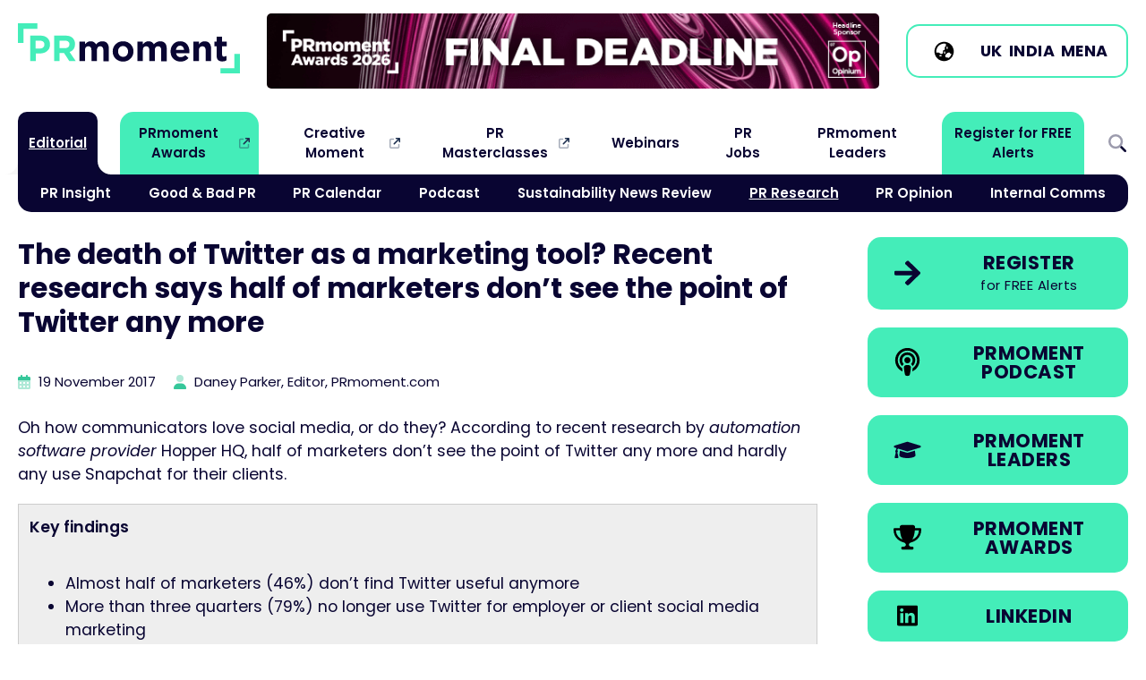

--- FILE ---
content_type: text/html
request_url: https://www.prmoment.com/pr-research/the-death-of-twitter-as-a-marketing-tool
body_size: 14828
content:
<!DOCTYPE html>
<html lang="en">
<head>
	<meta charset="UTF-8">
	<meta name="viewport" content="width=device-width, initial-scale=1.0">
			
					
	<link rel="icon" type="image/svg+xml" href="/images/favicon.svg">
	<link rel="icon" type="image/png" href="/images/favicon.png">
	


<title>The death of Twitter as a marketing tool? Recent… | PRmoment.com</title>
<script>window.dataLayer = window.dataLayer || [];
function gtag(){dataLayer.push(arguments)};
gtag('js', new Date());
gtag('config', 'G-D3L7W6VBJL', {'send_page_view': true,'anonymize_ip': false,'link_attribution': false,'allow_display_features': false});
</script><meta name="generator" content="SEOmatic">
<meta name="keywords" content="twitter, point, marketing, says, half, marketers, don’t, death, research, tool, recent">
<meta name="description" content="Key findings Almost half of marketers (46%) don’t find Twitter useful anymore More than three quarters (79%) no longer use Twitter for employer or client…">
<meta name="referrer" content="no-referrer-when-downgrade">
<meta name="robots" content="all">
<meta content="100063769261956" property="fb:profile_id">
<meta content="en_GB" property="og:locale">
<meta content="PRmoment.com" property="og:site_name">
<meta content="website" property="og:type">
<meta content="https://www.prmoment.com/pr-research/the-death-of-twitter-as-a-marketing-tool" property="og:url">
<meta content="The death of Twitter as a marketing tool? Recent research says half…" property="og:title">
<meta content="Key findings Almost half of marketers (46%) don’t find Twitter useful anymore More than three quarters (79%) no longer use Twitter for employer or client…" property="og:description">
<meta content="https://d3d0kayvxplw85.cloudfront.net/global/thumbnails/transforms/_1200x630_crop_center-center_82_none/twitter-end_600_400_s_c1.jpg?mtime=1706704807" property="og:image">
<meta content="1200" property="og:image:width">
<meta content="630" property="og:image:height">
<meta content="PRmoment.com" property="og:image:alt">
<meta content="https://feeds.buzzsprout.com/97473.rss" property="og:see_also">
<meta content="https://podcasts.apple.com/gb/podcast/prmoment-podcast/id1334739765" property="og:see_also">
<meta content="https://www.linkedin.com/groups/3720083/" property="og:see_also">
<meta content="https://www.facebook.com/therealprmoment" property="og:see_also">
<meta content="https://twitter.com/therealprmoment" property="og:see_also">
<meta name="twitter:card" content="summary_large_image">
<meta name="twitter:site" content="@therealprmoment">
<meta name="twitter:creator" content="@therealprmoment">
<meta name="twitter:title" content="The death of Twitter as a marketing tool? Recent research says half…">
<meta name="twitter:description" content="Key findings Almost half of marketers (46%) don’t find Twitter useful anymore More than three quarters (79%) no longer use Twitter for employer or client…">
<meta name="twitter:image" content="https://d3d0kayvxplw85.cloudfront.net/global/thumbnails/transforms/_1200x630_crop_center-center_82_none/twitter-end_600_400_s_c1.jpg?mtime=1706704807">
<meta name="twitter:image:width" content="1200">
<meta name="twitter:image:height" content="630">
<meta name="twitter:image:alt" content="PRmoment.com">
<link href="https://www.prmoment.com/pr-research/the-death-of-twitter-as-a-marketing-tool" rel="canonical">
<link href="https://www.prmoment.com/" rel="home">
<link type="text/plain" href="https://www.prmoment.com/humans.txt" rel="author">
<link href="/css/normalize.css?v=1702316582" rel="stylesheet">
<link href="/css/main.css?v=1765977204" rel="stylesheet">
<link href="https://fonts.googleapis.com" rel="preconnect">
<link href="https://fonts.gstatic.com" rel="preconnect">
<link href="https://fonts.googleapis.com/css2?family=Poppins:ital,wght@0,400;0,600;0,700;1,400;1,700&amp;display=swap" rel="stylesheet">
<link href="https://cdn.jsdelivr.net/npm/swiper@11/swiper-bundle.min.css" rel="stylesheet"></head>
<body><script async src="https://www.googletagmanager.com/gtag/js?id=G-D3L7W6VBJL"></script>

	

		<header class="col-100p header-cont">
		  
			<div class="col-max-width header">
			
				<div class="header-1">
				
					<a href="/"><img src="/images/prmoment-logo.svg" alt="PRmoment.com" class="site-logo"/></a>
				
				</div>
				
				<div class="header-2">
					
					<div class="header-mpu">
						
						<div class="swiper-wrapper">
						
												
																	
							<a href="https://www.prmomentawards.com/" class="swiper-slide" target="_blank" 
							onclick="gtag('event', 'click_mpu_banner', {
								   'event_category': 'MPU Banners',
								   'event_label': 'MPU: PRmoment Awards',
								   'value': 1
							   });">
							  <img src="https://d3d0kayvxplw85.cloudfront.net/global/general/mpu-banners/PRmA26_GIF-Banner_Final-Deadline_730x90px.gif" alt="PRmoment Awards" role="link" />
						  </a>
																	
							<a href="https://www.prmasterclasses.com/masterclass/the-intersection-of-pr-and-geo/agenda" class="swiper-slide" target="_blank" 
							onclick="gtag('event', 'click_mpu_banner', {
								   'event_category': 'MPU Banners',
								   'event_label': 'MPU: PRmoment PR Masterclass: The Intersection of PR and GEO',
								   'value': 1
							   });">
							  <img src="https://d3d0kayvxplw85.cloudfront.net/global/general/mpu-banners/Masterclass-GEO-Web-Banner.gif" alt="PRmoment PR Masterclass: The Intersection of PR and GEO" role="link" />
						  </a>
																	
							<a href="https://www.prmoment.com/events/your-pr-planning-guide-2026" class="swiper-slide" target="_blank" 
							onclick="gtag('event', 'click_mpu_banner', {
								   'event_category': 'MPU Banners',
								   'event_label': 'MPU: Your PR Planning Guide 2026',
								   'value': 1
							   });">
							  <img src="https://d3d0kayvxplw85.cloudfront.net/global/general/mpu-banners/Inside-PR-Logo-website-banner.gif" alt="Your PR Planning Guide 2026" role="link" />
						  </a>
																	
							<a href="https://www.prmoment.com/prmoment-leaders/what-is-prmoment-leaders" class="swiper-slide" target="_blank" 
							onclick="gtag('event', 'click_mpu_banner', {
								   'event_category': 'MPU Banners',
								   'event_label': 'MPU: PRmoment Leaders',
								   'value': 1
							   });">
							  <img src="https://d3d0kayvxplw85.cloudfront.net/global/general/mpu-banners/PRmoment-Leaders_NewSemester_Jan26.gif" alt="PRmoment Leaders" role="link" />
						  </a>
																	
							<a href="https://track.pa.media/ExpertHubPRMoment" class="swiper-slide" target="_blank" 
							onclick="gtag('event', 'click_mpu_banner', {
								   'event_category': 'MPU Banners',
								   'event_label': 'MPU: PA Mediapoint Expert Hub',
								   'value': 1
							   });">
							  <img src="https://d3d0kayvxplw85.cloudfront.net/global/general/mpu-banners/Expert-hub-PR-moments-banner-V01.gif" alt="PA Mediapoint Expert Hub" role="link" />
						  </a>
																	
							<a href="https://www.prmoment.com/events/the-newsroom-revolution-the-content-demands-of-newsrooms-have-changed-has-pr-been-slow-to-mirror-these-changes" class="swiper-slide" target="_blank" 
							onclick="gtag('event', 'click_mpu_banner', {
								   'event_category': 'MPU Banners',
								   'event_label': 'MPU: Newsroom Webinar',
								   'value': 1
							   });">
							  <img src="https://d3d0kayvxplw85.cloudfront.net/global/general/mpu-banners/Newsroom-Web-Banner.gif" alt="Newsroom Webinar" role="link" />
						  </a>
																	
							<a href="https://go.pamediaacademy.com/pamediaacademy" class="swiper-slide" target="_blank" 
							onclick="gtag('event', 'click_mpu_banner', {
								   'event_category': 'MPU Banners',
								   'event_label': 'MPU: PA Academy',
								   'value': 1
							   });">
							  <img src="https://d3d0kayvxplw85.cloudfront.net/global/general/mpu-banners/PAMA_PR-Moments-Leaderboard_Banner-3-1.gif" alt="PA Academy" role="link" />
						  </a>
																	
							<a href="https://track.pa.media/pamediaassignments" class="swiper-slide" target="_blank" 
							onclick="gtag('event', 'click_mpu_banner', {
								   'event_category': 'MPU Banners',
								   'event_label': 'MPU: PA Assignments',
								   'value': 1
							   });">
							  <img src="https://d3d0kayvxplw85.cloudfront.net/global/general/mpu-banners/Assignments_LinkedIn_PR-Moments-Banner_728x90px.jpg" alt="PA Assignments" role="link" />
						  </a>
											
						</div>
					</div>
				
				</div>
				
				
				
				<div class="header-3">
					
									
				    <span class="btn btn-ico btn-light mb-0">
						
						<span class="btn-icon">
							
							<svg viewBox="0 0 640 640" xmlns="http://www.w3.org/2000/svg"><path d="m114 348.8c4.2 2.1 9 3.2 14 3.2h50.7c8.5 0 16.6 3.4 22.6 9.4l13.3 13.3c6 6 14.1 9.4 22.6 9.4h18.7c17.7 0 32-14.3 32-32v-40c0-13.3 10.7-24 24-24s24-10.7 24-24v-42.7c0-8.5 3.4-16.6 9.4-22.6l13.3-13.3c6-6 9.4-14.1 9.4-22.6v-41.9c0-1.2-.1-2.3-.2-3.5-15.4-3.6-31.4-5.5-47.8-5.5-114.9 0-208 93.1-208 208 0 9.8.7 19.4 2 28.8zm403.3 37.3c-3.2-1.4-6.7-2.1-10.5-2.1h-10.8c-8.8 0-16-7.2-16-16s-7.2-16-16-16h-34.7c-8.5 0-16.6 3.4-22.6 9.4l-45.3 45.3c-6 6-9.4 14.1-9.4 22.6v18.7c0 17.7 14.3 32 32 32h18.7c8.5 0 16.6 3.4 22.6 9.4 2.2 2.2 4.7 4.1 7.3 5.5 39.3-25.4 69.5-63.6 84.6-108.8zm-453.3-66.1c0-141.4 114.6-256 256-256s256 114.6 256 256-114.6 256-256 256-256-114.6-256-256zm128 112c0 8.8 7.2 16 16 16h32c8.8 0 16-7.2 16-16s-7.2-16-16-16h-32c-8.8 0-16 7.2-16 16zm144-112c-8.8 0-16 7.2-16 16v32c0 8.8 7.2 16 16 16s16-7.2 16-16v-32c0-8.8-7.2-16-16-16zm48-112v32c0 8.8 7.2 16 16 16s16-7.2 16-16v-32c0-8.8-7.2-16-16-16s-16 7.2-16 16z"/></svg>
							
						</span>
						
						<span class="btn-inner">

						<a href="https://www.prmoment.com">UK</a> 
						<a href="https://www.prmoment.in">India</a> 
						<a href="https://www.prmoment.com/mena">MENA</a>
						
						</span>
						
					</span>
					
					<div class="menu-btn-cont">
						<a href="#" class="menu-btn menu-toggle" aria-label="Open Menu">
							<span class="menu-btn-label">Menu</span>
							<span class="menu-burger"></span>
						</a>
					</div>
				
				</div>

			</div>
			<!-- /.header -->
			
			<nav class="col-max-width main-menu">
								
				<ul class="nav-main sf-menu">
											<li class="has-children current  always-on">

							<a  class="always-on" href="#">Editorial</a>
				
														<div class="sf-mega">						          
							  <div class="sf-mega-inner">
								<ul class="main-sub">
															<li class="   ">

							<a  href="https://www.prmoment.com/pr-insight">PR Insight</a>
				
													</li>
											<li class="   ">

							<a  href="https://www.prmoment.com/good-bad-pr">Good &amp; Bad PR</a>
				
													</li>
											<li class="   ">

							<a  href="https://www.prmoment.com/pr-events-calendar">PR Calendar</a>
				
													</li>
											<li class="   ">

							<a  href="https://www.prmoment.com/podcasts">Podcast</a>
				
													</li>
											<li class="   ">

							<a  href="https://www.prmoment.com/esg">Sustainability News Review</a>
				
													</li>
											<li class=" current  ">

							<a  href="https://www.prmoment.com/pr-research">PR Research</a>
				
													</li>
											<li class="   ">

							<a  href="https://www.prmoment.com/opinion">PR Opinion</a>
				
													</li>
											<li class="   ">

							<a  href="https://www.prmoment.com/internal-comms">Internal Comms</a>
				
													</li>
													</ul>
							  </div>
							</div>
													</li>
											<li class="  nav-external nav-prm">

							<a  class="nav-prm" href="https://www.prmomentawards.com" rel="noopener" target="_blank">PRmoment Awards</a>
				
													</li>
											<li class="  nav-external ">

							<a  href="https://www.creativemoment.co" rel="noopener" target="_blank">Creative Moment</a>
				
													</li>
											<li class="  nav-external ">

							<a  href="https://www.prmasterclasses.com/" rel="noopener" target="_blank">PR Masterclasses</a>
				
													</li>
											<li class="   ">

							<a  href="https://www.prmoment.com/events/webinars">Webinars</a>
				
													</li>
											<li class="   ">

							<a  href="https://www.prmoment.com/pr-jobs-of-the-week">PR Jobs</a>
				
													</li>
											<li class="   ">

							<a  href="https://www.prmoment.com/prmoment-leaders/what-is-prmoment-leaders">PRmoment Leaders</a>
				
													</li>
											<li class="   nav-prm">

							<a  class="nav-prm" href="/subscribe">Register for FREE Alerts</a>
				
													</li>
											<li class="   search-icon menu-toggle">

							<a  class="search-icon menu-toggle" href="#">Search</a>
				
													</li>
									</ul>				
				
			</nav>
			<!-- /.main-menu -->
		  
		</header>

		<main class="col-max-width">
			


	
	<!-- *********************** Entry container *********************** -->
	<article class="col-100p entry-cont">
		
		<header>
			
			<h1 class="entry-headline">The death of Twitter as a marketing tool? Recent research says half of marketers don’t see the point of Twitter any more</h1>
			
			<p class="post-date small">
				
				<svg xmlns="http://www.w3.org/2000/svg" height="16" width="14" viewBox="0 0 448 512" class="post-date-icon">
					<path opacity=".4" d="M0 192H448V464c0 26.5-21.5 48-48 48H48c-26.5 0-48-21.5-48-48V192zm64 80v32c0 8.8 7.2 16 16 16h32c8.8 0 16-7.2 16-16V272c0-8.8-7.2-16-16-16H80c-8.8 0-16 7.2-16 16zm144-16c-8.8 0-16 7.2-16 16v32c0 8.8 7.2 16 16 16h32c8.8 0 16-7.2 16-16V272c0-8.8-7.2-16-16-16H208zm112 16v32c0 8.8 7.2 16 16 16h32c8.8 0 16-7.2 16-16V272c0-8.8-7.2-16-16-16H336c-8.8 0-16 7.2-16 16zM80 384c-8.8 0-16 7.2-16 16v32c0 8.8 7.2 16 16 16h32c8.8 0 16-7.2 16-16V400c0-8.8-7.2-16-16-16H80zm112 16v32c0 8.8 7.2 16 16 16h32c8.8 0 16-7.2 16-16V400c0-8.8-7.2-16-16-16H208c-8.8 0-16 7.2-16 16zm144-16c-8.8 0-16 7.2-16 16v32c0 8.8 7.2 16 16 16h32c8.8 0 16-7.2 16-16V400c0-8.8-7.2-16-16-16H336z"/>
					<path d="M160 32c0-17.7-14.3-32-32-32S96 14.3 96 32V64H48C21.5 64 0 85.5 0 112v80H448V112c0-26.5-21.5-48-48-48H352V32c0-17.7-14.3-32-32-32s-32 14.3-32 32V64H160V32z"/>
				</svg>
				
				<time datetime="2017-11-19T10:52:00+00:00">19 November 2017</time>
				
									
									<br/>
					<svg xmlns="http://www.w3.org/2000/svg" height="16" width="14" viewBox="0 0 448 512" class="post-date-icon">
						<path class="fa-secondary" opacity=".4" d="M96 128a128 128 0 1 1 256 0A128 128 0 1 1 96 128z"/><path class="fa-primary" d="M0 482.3C0 383.8 79.8 304 178.3 304h91.4C368.2 304 448 383.8 448 482.3c0 16.4-13.3 29.7-29.7 29.7H29.7C13.3 512 0 498.7 0 482.3z"/>
					</svg>				
					Daney Parker, Editor, PRmoment.com				
							
			</p>
			
		</header>
		
		<section class="entry">
			
				


			
			<div class="articleText-wrapper">
		
								
				<p>Oh how communicators love social media, or do they? According to recent research by <em>automation software provider </em>Hopper HQ, half of marketers don’t see the point of Twitter any more and hardly any use Snapchat for their clients.</p>

<div style="background:#eeeeee;padding:12px;border:solid 1px #cccccc;">
<p><strong>Key findings</strong></p>

<ul type="disc">
	<li>Almost half of marketers (46%) don’t find Twitter useful anymore</li>
	<li>More than three quarters (79%) no longer use Twitter for employer or client social media marketing</li>
	<li>Only 2% of people say they used Snapchat anymore for clients</li>
	<li>The majority (72%) say the monthly spend on Twitter is £0</li>
	<li>The average monthly ad spend on Instagram is £7,000</li>
	<li>The average monthly spend on Facebook is £12,000</li>
</ul>

<p>The main reason for Twitter being considered useless is because of its “lack of useful engagement”, on the platform – with other respondents citing “trolling” and “negative users” as reasons that they didn’t see the platform as a useful marketing tool.</p>
</div>

<div style="background:#eeeeee;padding:12px;border:solid 1px #cccccc;margin-top:1.5em;">
<p><strong>Two ways improve social</strong></p>

<p>These are the suggestions marketers have for improving social media platforms:</p>

<ul type="disc">
	<li>Four-fifths (80%) say they would like live links to be added to Instagram</li>
	<li>Nearly all (94%) say they would like an ‘edit tweet’ feature to be added on Twitter</li>
</ul>
</div>

<p><strong>Budget problems</strong></p>

<p>There are also budget issues with social, with nearly three quarters (72%) of B2B marketers struggling to obtain social budget from their clients, despite four fifths (80%) of marketing professionals saying that social media was the most accessible and easiest marketing tool to use.</p>

<p><strong>Social media evolution</strong></p>

<p>Discussing how marketers are constantly having to adapt to changes in social, Mike Bandar, founder of <em>automation software provider </em>Hopper HQ, says: “The days of Twitter and Facebook being the dominant social media channels for not just the public, but for marketers, are slowly drifting into the past. As the social media landscape continues to change, it’s clear that the professionals who work within the space are evolving with it. Social media is one of the most dynamic routes to an audience in the world, and for the people whose job it is to use it to their and their clients’ advantage, it is extremely important to choose the right avenues and channels.”</p>

<p><strong>Death of Twitter</strong></p>

<p>Analysing the apparent unpopularity of Twitter, Bandar says: “There’s been a lot of talk about Twitter struggling with active user numbers in recent years, and there has been an audible groan from the marketing community and public about the usefulness of the platform. However, to see such a small number of marketers using it professionally is surprising – especially when we look at how huge Twitter was just a couple of years ago. I think this downfall in popularity is mostly owing to advances in other platforms, such as Instagram and Snapchat, which have levelled the social media playing field. Most will agree that Facebook is the biggest and most useful social media channel, however, I think the rise of popularity in Instagram in particular has had a massive impact on Twitter – as well as damaging Snapchat’s use by replicating features such as ‘Stories’.”</p>

<p>Looks like Twitter may have had its day... so I’m off to tweet that right now!</p>

<p><strong>Methodology</strong></p>

<p>Hopper HQ surveyed more than 2,000 marketers from the UK to see what they thought about social media and the different platforms at their disposal.</p>
			
			</div>

	
		
				


		  
	
	    
		

				
		
				<section class="col-100p featured-event-row-cont">
					
					<article class="featured-event">	
						
						<figure class="featured-event-img">
							
														
																
							<picture>
								<source srcset="https://d3d0kayvxplw85.cloudfront.net/global/imagerTransforms/eventimages/181796/geo-article-2_c5247a52945b46b55e14736a3a2ade68.webp 800w" type="image/webp">
								<img 		
									srcset="https://d3d0kayvxplw85.cloudfront.net/global/imagerTransforms/eventimages/181796/geo-article-2_0ffd9649fa5e647e5657657e3a8a9b01.jpg 800w"		
									src="https://d3d0kayvxplw85.cloudfront.net/global/imagerTransforms/eventimages/181796/geo-article-2_0ffd9649fa5e647e5657657e3a8a9b01.jpg" 
									alt="" 
									role="presentation" 
									aria-hidden="true" />
							
							</picture>			
						</figure>
						
						<div class="featured-event-inner">
						
							<h1>PR Masterclass: The Intersection of PR and GEO</h1>
							
							<p dir="ltr">Join PRmoment for a Masterclass featuring 10 of the industry’s foremost experts. You will walk away with a clear, actionable strategy for adapting your content to an AI-first search environment.</p>
<p dir="ltr">Taking place on <strong>Wednesday 25th February</strong> in London, both virtual and in person tickets are available.<br /></p>
							
																					<div class="btn-row">
																	<a class="btn btn-center btn-hover-light" href="https://www.prmasterclasses.com/masterclass/the-intersection-of-pr-and-geo/agenda">View agenda</a>
															</div>
							                                        
							
							<span class="card-category">					  		
					  								  												<svg class="card-category-icon" width="10" xmlns="http://www.w3.org/2000/svg" viewBox="0 0 250 250" role="presentation">
  <path d="m83.2 13.8c7.7 0 13.9 6.2 13.9 13.9v13.9h55.7v-13.9c0-7.7 6.2-13.9 13.9-13.9s13.9 6.2 13.9 13.9v13.9h20.9c11.5 0 20.9 9.4 20.9 20.9v20.9h-195v-20.8c0-11.5 9.4-20.9 20.9-20.9h20.9v-14c.1-7.7 6.3-13.9 14-13.9zm139.3 202c0 11.5-9.4 20.9-20.9 20.9h-153.2c-11.5 0-20.9-9.4-20.9-20.9v-118.4h195z" fill="#44edb9"></path>
</svg>

					  																	   		
					  			PR Masterclass
							</span>
						</div>						
					</article>
				
				</section>
				<!-- /.featured-event-row-cont-->
			
					
			
			
			

								
					
					
									
					<div class="form-cont">
					
						<h3><strong>If you enjoyed this article, sign up for free to our twice weekly editorial alert.</strong></h3>
						
						<p> We have six email alerts in total - covering ESG, internal comms, PR jobs and events. Enter your email address below to find out more:</p>						
						
						<form method="POST" action="/subscribe">
						
								<div class="form-element">
									<label for="email">Email Address: *</label>
									<input type="email" name="email" required/>
								</div>
								
								<div class="form-element">
									<input type="submit" value="SUBMIT" class="btn btn-large" />
								</div>
						
						</form>		
					
					</div>			
					
								

							
												
				<!-- *********************** Four Column Grid Articles *********************** -->
				<aside class="col-100p related-cards-cont">
					
					<h2>Recent Stories</h2>
					
																								
							
						<article class="card card-horizontal">	
	<a href="https://www.prmoment.com/mena/linkedin-presence-pr-comms-dubai" aria-label="Go to Why a strong LinkedIn presence is essential for your PR or comms career in Dubai">				
		<figure class="card-img">
									<picture>
				<source srcset="https://d3d0kayvxplw85.cloudfront.net/global/imagerTransforms/articlethumbnails/181651/Souvik-BanerjeeUnsplash_007b64c21912a1738d579290891052c5.webp 800w" type="image/webp">
				<img 		
					srcset="https://d3d0kayvxplw85.cloudfront.net/global/imagerTransforms/articlethumbnails/181651/Souvik-BanerjeeUnsplash_60e269c7d766a67bf16f86f76f7f3c1e.jpg 800w"		
					src="https://d3d0kayvxplw85.cloudfront.net/global/imagerTransforms/articlethumbnails/181651/Souvik-BanerjeeUnsplash_60e269c7d766a67bf16f86f76f7f3c1e.jpg" 
					alt="Why a strong LinkedIn presence is essential for your PR or comms career in Dubai" 
					role="presentation" 
					aria-hidden="true"
					loading="lazy" />			
			</picture>			
		</figure>
		
		<div class="card-inner">
		
			<h2>Why a strong LinkedIn presence is essential for your PR or comms career in Dubai</h2>
			
						<span class="card-category">
									<svg class="card-category-icon" width="16" alt="MENA" xmlns="http://www.w3.org/2000/svg" viewBox="0 0 68 68" role="presentation">
  <path d="m18.33 37.17c.57 8.22 3.4 15.84 6.79 21.17-8.92-3.3-15.5-11.41-16.63-21.17zm5.95 0h19.56c-.48 6.1-2.41 11.85-4.81 16.22-1.39 2.54-2.83 4.4-4.05 5.56-.4.37-.71.62-.93.77-.22-.16-.53-.4-.93-.77-1.21-1.15-2.65-3.02-4.05-5.56-2.4-4.37-4.32-10.12-4.81-16.22h.01zm19.56-5.93h-19.55c.48-6.1 2.41-11.85 4.81-16.22 1.39-2.54 2.83-4.4 4.05-5.56.4-.37.71-.62.93-.77.22.16.53.4.93.77 1.21 1.15 2.65 3.02 4.05 5.56 2.4 4.37 4.32 10.12 4.81 16.22h-.02zm5.95 5.93h9.84c-1.13 9.76-7.71 17.87-16.63 21.17 3.38-5.33 6.22-12.95 6.79-21.17zm9.84-5.93h-9.84c-.57-8.22-3.4-15.84-6.79-21.17 8.92 3.3 15.5 11.41 16.63 21.17zm-41.3 0h-9.84c1.13-9.76 7.71-17.87 16.63-21.17-3.38 5.33-6.22 12.95-6.79 21.17zm15.74 34.64c17.5 0 31.67-14.18 31.67-31.67s-14.18-31.68-31.67-31.68-31.68 14.18-31.68 31.67 14.18 31.67 31.67 31.67z" fill="#44edb9"></path>
</svg>

				 
				MENA
			</span>
			
		</div>
		
	</a>
</article>

																								
							
						<article class="card card-horizontal">	
	<a href="https://www.prmoment.com/mena/public-relations-lessons" aria-label="Go to 7 game-changing PR insights after 7 years in business">				
		<figure class="card-img">
									<picture>
				<source srcset="https://d3d0kayvxplw85.cloudfront.net/global/imagerTransforms/articlethumbnails/183199/Injeel-Moti-2-Catch_007b64c21912a1738d579290891052c5.webp 800w" type="image/webp">
				<img 		
					srcset="https://d3d0kayvxplw85.cloudfront.net/global/imagerTransforms/articlethumbnails/183199/Injeel-Moti-2-Catch_60e269c7d766a67bf16f86f76f7f3c1e.jpeg 800w"		
					src="https://d3d0kayvxplw85.cloudfront.net/global/imagerTransforms/articlethumbnails/183199/Injeel-Moti-2-Catch_60e269c7d766a67bf16f86f76f7f3c1e.jpeg" 
					alt="7 game-changing PR insights after 7 years in business" 
					role="presentation" 
					aria-hidden="true"
					loading="lazy" />			
			</picture>			
		</figure>
		
		<div class="card-inner">
		
			<h2>7 game-changing PR insights after 7 years in business</h2>
			
						<span class="card-category">
									<svg class="card-category-icon" width="16" alt="MENA" xmlns="http://www.w3.org/2000/svg" viewBox="0 0 68 68" role="presentation">
  <path d="m18.33 37.17c.57 8.22 3.4 15.84 6.79 21.17-8.92-3.3-15.5-11.41-16.63-21.17zm5.95 0h19.56c-.48 6.1-2.41 11.85-4.81 16.22-1.39 2.54-2.83 4.4-4.05 5.56-.4.37-.71.62-.93.77-.22-.16-.53-.4-.93-.77-1.21-1.15-2.65-3.02-4.05-5.56-2.4-4.37-4.32-10.12-4.81-16.22h.01zm19.56-5.93h-19.55c.48-6.1 2.41-11.85 4.81-16.22 1.39-2.54 2.83-4.4 4.05-5.56.4-.37.71-.62.93-.77.22.16.53.4.93.77 1.21 1.15 2.65 3.02 4.05 5.56 2.4 4.37 4.32 10.12 4.81 16.22h-.02zm5.95 5.93h9.84c-1.13 9.76-7.71 17.87-16.63 21.17 3.38-5.33 6.22-12.95 6.79-21.17zm9.84-5.93h-9.84c-.57-8.22-3.4-15.84-6.79-21.17 8.92 3.3 15.5 11.41 16.63 21.17zm-41.3 0h-9.84c1.13-9.76 7.71-17.87 16.63-21.17-3.38 5.33-6.22 12.95-6.79 21.17zm15.74 34.64c17.5 0 31.67-14.18 31.67-31.67s-14.18-31.68-31.67-31.68-31.68 14.18-31.68 31.67 14.18 31.67 31.67 31.67z" fill="#44edb9"></path>
</svg>

				 
				MENA
			</span>
			
		</div>
		
	</a>
</article>

																								
							
						<article class="card card-horizontal">	
	<a href="https://www.prmoment.com/mena/things-i-wish-i-knew-before-working-in-pr" aria-label="Go to &quot;Things I wish I knew before working in PR&quot;">				
		<figure class="card-img">
									<picture>
				<source srcset="https://d3d0kayvxplw85.cloudfront.net/global/imagerTransforms/articlethumbnails/181534/Amaka_007b64c21912a1738d579290891052c5.webp 800w" type="image/webp">
				<img 		
					srcset="https://d3d0kayvxplw85.cloudfront.net/global/imagerTransforms/articlethumbnails/181534/Amaka_60e269c7d766a67bf16f86f76f7f3c1e.jpg 800w"		
					src="https://d3d0kayvxplw85.cloudfront.net/global/imagerTransforms/articlethumbnails/181534/Amaka_60e269c7d766a67bf16f86f76f7f3c1e.jpg" 
					alt="&quot;Things I wish I knew before working in PR&quot;" 
					role="presentation" 
					aria-hidden="true"
					loading="lazy" />			
			</picture>			
		</figure>
		
		<div class="card-inner">
		
			<h2>&quot;Things I wish I knew before working in PR&quot;</h2>
			
						<span class="card-category">
									<svg class="card-category-icon" width="16" alt="MENA" xmlns="http://www.w3.org/2000/svg" viewBox="0 0 68 68" role="presentation">
  <path d="m18.33 37.17c.57 8.22 3.4 15.84 6.79 21.17-8.92-3.3-15.5-11.41-16.63-21.17zm5.95 0h19.56c-.48 6.1-2.41 11.85-4.81 16.22-1.39 2.54-2.83 4.4-4.05 5.56-.4.37-.71.62-.93.77-.22-.16-.53-.4-.93-.77-1.21-1.15-2.65-3.02-4.05-5.56-2.4-4.37-4.32-10.12-4.81-16.22h.01zm19.56-5.93h-19.55c.48-6.1 2.41-11.85 4.81-16.22 1.39-2.54 2.83-4.4 4.05-5.56.4-.37.71-.62.93-.77.22.16.53.4.93.77 1.21 1.15 2.65 3.02 4.05 5.56 2.4 4.37 4.32 10.12 4.81 16.22h-.02zm5.95 5.93h9.84c-1.13 9.76-7.71 17.87-16.63 21.17 3.38-5.33 6.22-12.95 6.79-21.17zm9.84-5.93h-9.84c-.57-8.22-3.4-15.84-6.79-21.17 8.92 3.3 15.5 11.41 16.63 21.17zm-41.3 0h-9.84c1.13-9.76 7.71-17.87 16.63-21.17-3.38 5.33-6.22 12.95-6.79 21.17zm15.74 34.64c17.5 0 31.67-14.18 31.67-31.67s-14.18-31.68-31.67-31.68-31.68 14.18-31.68 31.67 14.18 31.67 31.67 31.67z" fill="#44edb9"></path>
</svg>

				 
				MENA
			</span>
			
		</div>
		
	</a>
</article>

																								
							
						<article class="card card-horizontal">	
	<a href="https://www.prmoment.com/podcasts/the-pr-news-review-what-trump-4-0-means-for-brand-america-storm-goretti-and-whats-the-point-of-the-english-cricket-team" aria-label="Go to The PR News Review: What Trump 4.0 means for brand America, Storm Goretti and what&#039;s the point of the English Cricket team?">				
		<figure class="card-img">
									<picture>
				<source srcset="https://d3d0kayvxplw85.cloudfront.net/global/imagerTransforms/articlethumbnails/171395/news-review_007b64c21912a1738d579290891052c5.webp 800w" type="image/webp">
				<img 		
					srcset="https://d3d0kayvxplw85.cloudfront.net/global/imagerTransforms/articlethumbnails/171395/news-review_60e269c7d766a67bf16f86f76f7f3c1e.jpg 800w"		
					src="https://d3d0kayvxplw85.cloudfront.net/global/imagerTransforms/articlethumbnails/171395/news-review_60e269c7d766a67bf16f86f76f7f3c1e.jpg" 
					alt="The PR News Review: What Trump 4.0 means for brand America, Storm Goretti and what&#039;s the point of the English Cricket team?" 
					role="presentation" 
					aria-hidden="true"
					loading="lazy" />			
			</picture>			
		</figure>
		
		<div class="card-inner">
		
			<h2>The PR News Review: What Trump 4.0 means for brand America, Storm Goretti and what&#039;s the point of the English Cricket team?</h2>
			
						<span class="card-category">
									<svg class="card-category-icon" width="16" alt="PODCAST" xmlns="http://www.w3.org/2000/svg" viewBox="0 0 250 250" role="presentation">
  <path d="m169.1 178.8c22.4-14.5 37.2-39.7 37.2-68.4 0-44.9-36.4-81.3-81.3-81.3s-81.3 36.4-81.3 81.3c0 28.7 14.8 53.9 37.2 68.4.6 8 1.8 17.6 3.3 26.4l.1.5c-37-15.8-62.8-52.5-62.8-95.2-0-57.3 46.3-103.6 103.5-103.6s103.5 46.3 103.5 103.5c0 42.7-25.9 79.4-62.8 95.2l.1-.5c1.4-8.9 2.7-18.4 3.3-26.3zm-1.1-17.6c-.7-2.6-1.8-5.1-3.2-7.5-2.7-4.5-6.2-7.9-10.1-10.4 9-8.1 14.7-19.9 14.7-32.9 0-24.5-19.9-44.4-44.4-44.4s-44.4 19.9-44.4 44.4c0 13.1 5.7 24.9 14.7 32.9-3.9 2.5-7.4 5.9-10.1 10.4-1.4 2.4-2.5 4.9-3.2 7.5-14.4-12.2-23.5-30.4-23.5-50.8 0-36.7 29.8-66.5 66.5-66.5s66.5 29.8 66.5 66.5c0 20.3-9.1 38.6-23.5 50.8zm-43-10.1c15.2 0 29.6 4 29.6 20.2 0 15.2-6 48.1-9.5 61.4-2.4 8.8-11.3 10.8-20.1 10.8-8.7 0-17.7-2-20.1-10.8-3.6-13.2-9.5-46.1-9.5-61.4 0-16.2 14.4-20.2 29.6-20.2zm0-66.6c9.2 0 17.8 4.9 22.4 12.9s4.6 17.9 0 25.9-13.2 12.9-22.4 12.9-17.8-4.9-22.4-12.9-4.6-17.9 0-25.9 13.2-12.9 22.4-12.9z" fill="#44edb9"></path>
</svg>

				 
				Podcast
			</span>
			
		</div>
		
	</a>
</article>

										
				</aside>


							
			</article>
			<!-- /.entry-cont -->
			
			
			
						
		</section>
		
	

<!-- *********************** END Entry Container *********************** -->			
	

<!-- *********************** Side Column *********************** -->
<aside class="side-col">
	
	<div class="side-buttons">
	
		<a href="/subscribe" class="btn btn-ico" aria-label="Register for our free Editorial Alerts" role="link">
	<span class="btn-icon">
		<svg enable-background="new 0 0 250 250" viewBox="0 0 250 250" xmlns="http://www.w3.org/2000/svg" width="20"><path d="m119.6 22.3c2.3-2.3 5.1-3.4 8.4-3.4s6.1 1.1 8.4 3.4l95.6 95.6c2.3 2.3 3.4 5.1 3.4 8.4s-1.1 6.1-3.4 8.4l-95.6 95.6c-2.3 2.3-5.1 3.4-8.4 3.4s-6.1-1.1-8.4-3.4l-10.8-10.8c-2.6-2.3-3.9-5.1-3.7-8.4s1.4-6.1 3.7-8.4l59.1-56.7h-141.4c-3.3 0-6.1-1.1-8.4-3.4s-3.4-5.1-3.4-8.4v-15.8c0-3.3 1.1-6.1 3.4-8.4s5.1-3.4 8.4-3.4h141.4l-59.1-56.7c-2.3-2.3-3.5-5.1-3.7-8.4s1.1-6.1 3.7-8.4z" fill="#090532"/></svg>
	</span>
	<span class="btn-inner">
		Register
		<span class="btn-sub">for FREE Alerts</span>
	</span>
</a>
<a href="https://podcasts.apple.com/us/podcast/prmoment-podcast/id1334739765" target="_blank" class="btn btn-ico" aria-label="Go to the PRmoment.com Podcast on Apple" role="link">
	<span class="btn-icon">
		<svg xmlns="http://www.w3.org/2000/svg" viewBox="0 0 250 250" width="20">
		  <path d="m169.1 178.8c22.4-14.5 37.2-39.7 37.2-68.4 0-44.9-36.4-81.3-81.3-81.3s-81.3 36.4-81.3 81.3c0 28.7 14.8 53.9 37.2 68.4.6 8 1.8 17.6 3.3 26.4l.1.5c-37-15.8-62.8-52.5-62.8-95.2-0-57.3 46.3-103.6 103.5-103.6s103.5 46.3 103.5 103.5c0 42.7-25.9 79.4-62.8 95.2l.1-.5c1.4-8.9 2.7-18.4 3.3-26.3zm-1.1-17.6c-.7-2.6-1.8-5.1-3.2-7.5-2.7-4.5-6.2-7.9-10.1-10.4 9-8.1 14.7-19.9 14.7-32.9 0-24.5-19.9-44.4-44.4-44.4s-44.4 19.9-44.4 44.4c0 13.1 5.7 24.9 14.7 32.9-3.9 2.5-7.4 5.9-10.1 10.4-1.4 2.4-2.5 4.9-3.2 7.5-14.4-12.2-23.5-30.4-23.5-50.8 0-36.7 29.8-66.5 66.5-66.5s66.5 29.8 66.5 66.5c0 20.3-9.1 38.6-23.5 50.8zm-43-10.1c15.2 0 29.6 4 29.6 20.2 0 15.2-6 48.1-9.5 61.4-2.4 8.8-11.3 10.8-20.1 10.8-8.7 0-17.7-2-20.1-10.8-3.6-13.2-9.5-46.1-9.5-61.4 0-16.2 14.4-20.2 29.6-20.2zm0-66.6c9.2 0 17.8 4.9 22.4 12.9s4.6 17.9 0 25.9-13.2 12.9-22.4 12.9-17.8-4.9-22.4-12.9-4.6-17.9 0-25.9 13.2-12.9 22.4-12.9z"></path>
		</svg>

	</span>
	<span class="btn-inner">
		PRmoment <br/>Podcast
	</span>
</a>
<a href="/prmoment-leaders/what-is-prmoment-leaders" class="btn btn-ico" aria-label="" role="link">
	<span class="btn-icon">
		<svg enable-background="new 0 0 250 250" viewBox="0 0 250 250" xmlns="http://www.w3.org/2000/svg" width="20"><path d="m233.1 91.3c2.9 1 4.8 2.6 5.7 4.8 1 2.3 1 4.5 0 6.8s-2.9 3.9-5.7 4.8l-99.8 30.4c-5.5 1.9-11 1.9-16.5 0l-70.1-21.5c-4.5 3.3-7 7.8-7.5 13.2 3.8 2.4 5.7 5.5 5.7 9.5 0 3.9-1.7 7.1-5 9.5l9.3 41.1c.2 1.7-.2 3.2-1.3 4.7-1.1 1.4-2.6 2.1-4.5 2.1h-20c-1.9 0-3.4-.7-4.5-2.1s-1.5-3-1.3-4.7l9.3-41.1c-3.3-2.4-5-5.6-5-9.7s1.9-7.2 5.7-9.3c.2-6.2 2.4-11.8 6.4-16.8l-17.2-5.4c-2.9-1-4.8-2.6-5.7-4.8-1-2.3-1-4.5 0-6.8s2.9-3.9 5.7-4.8l99.8-30.8c5.5-1.7 11-1.7 16.5 0zm-96.3 57.9 51.9-15.7 5 40.4c0 4.1-3.1 7.9-9.3 11.5s-14.6 6.4-25 8.4c-10.5 2-21.9 3-34.4 3s-23.9-1-34.4-3-18.8-4.8-25-8.4-9.3-7.4-9.3-11.5l5-40.4 51.9 15.7c7.9 2.4 15.7 2.4 23.6 0z" fill="#090532"/></svg>
	</span>
	<span class="btn-inner">
		PRmoment <br/>Leaders
	</span>
</a>
	
	<a href="https://www.prmomentawards.com" target="_blank" class="btn btn-ico" aria-label="PRmoment Awards" role="link">
		<span class="btn-icon">
			<svg viewBox="0 0 250 250" width="20" xmlns="http://www.w3.org/2000/svg"><path d="m189.9 40.5c-.1 2.2-.2 4.3-.3 6.4h43.1c5.4 0 9.8 4.4 9.8 9.8 0 37.8-13.7 64.1-32 81.9-18.1 17.6-40.1 26.4-56.4 30.9-9.6 2.6-16.1 10.6-16.1 18.6 0 8.5 6.9 15.5 15.5 15.5h10.6c7.2 0 13.1 5.8 13.1 13.1s-5.8 13.1-13.1 13.1h-78.3c-7.2 0-13.1-5.8-13.1-13.1s5.8-13.1 13.1-13.1h10.6c8.5 0 15.5-6.9 15.5-15.5 0-8-6.5-16-16.1-18.6-16.2-4.5-38.3-13.3-56.3-30.9-18.4-17.8-32-44.1-32-81.9 0-5.4 4.4-9.8 9.8-9.8h43.1c-.1-2.1-.2-4.3-.3-6.4-.4-10.8 8.4-19.7 19.2-19.7h91.4c10.8.1 19.6 8.9 19.2 19.7zm-162.4 26c2 27 12.6 45.4 25.7 58.1 9.1 8.9 19.7 15.2 29.9 19.7-9.3-16.4-17.5-41-21.2-77.8zm169.4 58.1c13-12.7 23.6-31 25.7-58.1h-34.4c-3.7 36.8-11.9 61.3-21.2 77.8 10.1-4.5 20.7-10.8 29.9-19.7z"/></svg>
		</span>
		<span class="btn-inner">
			PRmoment <br/>Awards
		</span>
	</a>
	
	<a href="https://www.linkedin.com/company/prmoment.com" class="btn btn-ico" aria-label="" role="link">
		<span class="btn-icon">
		  <svg width="20" xmlns="http://www.w3.org/2000/svg" height="16" width="14" viewBox="0 0 448 512"><path d="M416 32H31.9C14.3 32 0 46.5 0 64.3v383.4C0 465.5 14.3 480 31.9 480H416c17.6 0 32-14.5 32-32.3V64.3c0-17.8-14.4-32.3-32-32.3zM135.4 416H69V202.2h66.5V416zm-33.2-243c-21.3 0-38.5-17.3-38.5-38.5S80.9 96 102.2 96c21.2 0 38.5 17.3 38.5 38.5 0 21.3-17.2 38.5-38.5 38.5zm282.1 243h-66.4V312c0-24.8-.5-56.7-34.5-56.7-34.6 0-39.9 27-39.9 54.9V416h-66.4V202.2h63.7v29.2h.9c8.9-16.8 30.6-34.5 62.9-34.5 67.2 0 79.7 44.3 79.7 101.9V416z"/></svg>              
		</span>
		<span class="btn-inner">
			LinkedIn
		</span>
	</a>
	
	</div>
	


	
		

	<!-- *********************** Webinar Row Grid *********************** -->
	<section class="col-100p webinar-row-cont">
		
		<div class="webinar-row-heading">
			<h2 class="icon-heading-horiztonal">
								<img src="https://d3d0kayvxplw85.cloudfront.net/global/general/icons/conferences.svg" alt="PR Masterclasses" width="15"/> 
								
				<a href="https://www.prmasterclasses.com" class="swiper-slide" target="_blank" 
				   onclick="gtag('event', 'click_side_col_pod_heading', {
					   'event_category': 'Side Col Pods',
					   'event_label': 'Side Col Pod Heading: PR Masterclasses',
					   'value': 1
				   });">				   
				PR Masterclasses</a>
			</h2>
		</div>	

		<div class="col-100p webinar-row background-grad-1">			
			
				
						<article class="webinar-card">	
	<a href="https://www.prmasterclasses.com/masterclass/the-intersection-of-pr-and-geo/agenda" 
	   aria-label="Go to: PR Masterclass: The Intersection of PR and GEO"
	   		   onclick="gtag('event', 'click_side_col_pod', {
			   'event_category': 'Side Col Pods',
			   'event_label': 'Side Col Event: PR Masterclass: The Intersection of PR and GEO',
			   'value': 1
		   });"
	   	>	
	
		
	<figure class="card-img">
						<picture>
						<source srcset="https://d3d0kayvxplw85.cloudfront.net/global/imagerTransforms/eventimages/175550/Masterclass-GEO-800x450-copy_007b64c21912a1738d579290891052c5.webp 800w" type="image/webp">
			<img 		
				srcset="https://d3d0kayvxplw85.cloudfront.net/global/imagerTransforms/eventimages/175550/Masterclass-GEO-800x450-copy_60e269c7d766a67bf16f86f76f7f3c1e.jpg 800w"		
				src="https://d3d0kayvxplw85.cloudfront.net/global/imagerTransforms/eventimages/175550/Masterclass-GEO-800x450-copy_60e269c7d766a67bf16f86f76f7f3c1e.jpg" 
				alt="PR Masterclass: The Intersection of PR and GEO" 
				role="presentation" 
				aria-hidden="true"
				loading="lazy" />			
		</picture>			
		
			</figure>
	<div class="card-inner">
		
		<h3>PR Masterclass: The Intersection of PR and GEO</h3>
		
		<p>25th Feb 2026, 8:30AM <br/>
		 Lumiere London, 6-14 Underwood Street, Lower Ground floor, London, N1 7JQ</p>
		
		<p><span class="btn btn-center">More Info</span></p>
		
		</div>	
	</a>
</article>			
	
				</div>
		<!-- /.webinar-row -->
		
	</section>
	<!-- /.webinar-row-cont -->
	<!-- *********************** END Webinar Row Grid *********************** -->
	




			
			
		
			<!-- *********************** Webinar Row Grid *********************** -->
		<section class="col-100p webinar-row-cont">
			
			<div class="webinar-row-heading">
				<h2 class="icon-heading-horiztonal">
										<img src="https://d3d0kayvxplw85.cloudfront.net/global/general/icons/conferences.svg" alt="Conferences" width="15"/> 
										<a href="https://www.prmoment.com/events/conferences">Conferences</a>
				</h2>
			</div>	

			<div class="col-100p webinar-row background-grad-1">			
							
				<article class="webinar-card">	
	<a href="https://www.prmoment.com/events/your-pr-planning-guide-2026" 
	   aria-label="Go to: Your PR Planning Guide 2026"
	   	>	
	
		
		<h3>Your PR Planning Guide 2026</h3>
		
		<p>3rd Feb 2026, 8:30AM <br/>
		Free to attend, Cision, 5 Churchill Pl, Canary Wharf, London E14 5HU</p>
		
		<p><span class="btn btn-center">More Info</span></p>
		
		
	</a>
</article>			
	
							
				<article class="webinar-card">	
	<a href="https://www.prmasterclasses.com/masterclass/the-intersection-of-pr-and-geo/agenda" 
	   aria-label="Go to: PR Masterclass: The Intersection of PR and GEO"
	   	>	
	
		
		<h3>PR Masterclass: The Intersection of PR and GEO</h3>
		
		<p>25th Feb 2026, 8:30AM <br/>
		 Lumiere London, 6-14 Underwood Street, Lower Ground floor, London, N1 7JQ</p>
		
		<p><span class="btn btn-center">More Info</span></p>
		
		
	</a>
</article>			
	
						</div>
			<!-- /.webinar-row -->
			
		</section>
		<!-- /.webinar-row-cont -->
		<!-- *********************** END Webinar Row Grid *********************** -->
			
		
		
							
		
				
				<!-- *********************** Webinar Row Grid *********************** -->
		<section class="col-100p webinar-row-cont">
			
			<div class="webinar-row-heading">				
				<h2 class="icon-heading-horiztonal">
										<img src="https://d3d0kayvxplw85.cloudfront.net/global/general/icons/webinars.svg" alt="Webinars" width="15"/> 
										<a href="https://www.prmoment.com/events/webinars">Webinars</a>
				</h2>				
			</div>
			
			<div class="col-100p webinar-row background-grad-1">
							
				<article class="webinar-card">	
	<a href="https://www.prmoment.com/events/the-newsroom-revolution-the-content-demands-of-newsrooms-have-changed-has-pr-been-slow-to-mirror-these-changes" 
	   aria-label="Go to: The Newsroom Revolution: How the content demands of newsrooms have changed"
	   	>	
	
		
		<h3>The Newsroom Revolution: How the content demands of newsrooms have changed</h3>
		
		<p>28th Jan 2026, 3:55PM <br/>
		Free to attend, Online</p>
		
		<p><span class="btn btn-center">More Info</span></p>
		
		
	</a>
</article>			
	
						</div>
			<!-- /.webinar-row -->
			
		</section>
		<!-- /.webinar-row-cont-->
		<!-- *********************** END Webinar Row Grid *********************** -->
				
	
</aside>
<!-- *********************** END Side Column ******************** -->					

		</main>	
				
				<section class="col-100p footer-form-cont">
					
					<div class="col-max-width footer-form">
						
						<h2>Register for <span>FREE</span> today</h2>
						
						<p>To receive our free analysis on the leading techniques and <br/>campaigns in the PR sector please complete the following details:</p>
						
							<a href="/subscribe" class="btn btn-center btn-hover-light">Register NOW</a>

								
						
					</div>			
					
				</section>
				<!-- /.footer-form-cont -->
				
				<section class="col-100p footer-social-cont">
					
					<div class="col-max-width footer-social">
						
						<ul class="footer-social-links">
							<li><a href="https://www.prmoment.com/about-prmoment">About PRmoment</a></li>
							<li><a href="https://bsky.app/profile/prmoment.bsky.social" target="_blank">Follow us on <svg viewBox="0 0 64 57" width="30"><path d="M13.873 3.805C21.21 9.332 29.103 20.537 32 26.55v15.882c0-.338-.13.044-.41.867-1.512 4.456-7.418 21.847-20.923 7.944-7.111-7.32-3.819-14.64 9.125-16.85-7.405 1.264-15.73-.825-18.014-9.015C1.12 23.022 0 8.51 0 6.55 0-3.268 8.579-.182 13.873 3.805ZM50.127 3.805C42.79 9.332 34.897 20.537 32 26.55v15.882c0-.338.13.044.41.867 1.512 4.456 7.418 21.847 20.923 7.944 7.111-7.32 3.819-14.64-9.125-16.85 7.405 1.264 15.73-.825 18.014-9.015C62.88 23.022 64 8.51 64 6.55c0-9.818-8.578-6.732-13.873-2.745Z"></path></svg></a></li>
							<li><a href="https://www.linkedin.com/company/prmoment.com/" target="_blank">Join us on <svg viewBox="0 0 448 512" width="30" xmlns="http://www.w3.org/2000/svg"><path d="m416 32h-384.1c-17.6 0-31.9 14.5-31.9 32.3v383.4c0 17.8 14.3 32.3 31.9 32.3h384.1c17.6 0 32-14.5 32-32.3v-383.4c0-17.8-14.4-32.3-32-32.3zm-280.6 384h-66.4v-213.8h66.5v213.8zm-33.2-243c-21.3 0-38.5-17.3-38.5-38.5s17.2-38.5 38.5-38.5c21.2 0 38.5 17.3 38.5 38.5 0 21.3-17.2 38.5-38.5 38.5zm282.1 243h-66.4v-104c0-24.8-.5-56.7-34.5-56.7-34.6 0-39.9 27-39.9 54.9v105.8h-66.4v-213.8h63.7v29.2h.9c8.9-16.8 30.6-34.5 62.9-34.5 67.2 0 79.7 44.3 79.7 101.9z"/></svg></a></li>
							<li><a href="https://www.prmoment.in" target="_blank">PRmoment India</a></li>
						</ul>
						
					</div>
					
				</section>
				<!-- /.footer-social-cont -->
				
				
				<footer class="col-100p footer-cont">
					
					<div class="col-max-width footer">
						
						<img src="/images/prmoment-logo.svg" alt="PRmoment.com" width="300" role="presentation" class="footer-logo" /><br/>
						
						<h2 class="text-green">Exploring the evolution of PR</h2>
						
												
						<p class="small">&copy; 2026 PRmoment.com. All Rights reserved. Company registration no. 6651850   |   <a href="https://www.designbychief.com" target="_blank">Website by CHIEF</a></p>				
						
					</div>
					
				</footer>
				<!-- /.footer-cont -->		
				
		<div id="menu-cont">
					
			<a href="#" class="menu-toggle-opened menu-toggle">
				<svg xmlns="http://www.w3.org/2000/svg" viewBox="0 0 512 512" width="30"><path fill="#36c79a" d="M256 512A256 256 0 1 0 256 0a256 256 0 1 0 0 512zM175 175c9.4-9.4 24.6-9.4 33.9 0l47 47 47-47c9.4-9.4 24.6-9.4 33.9 0s9.4 24.6 0 33.9l-47 47 47 47c9.4 9.4 9.4 24.6 0 33.9s-24.6 9.4-33.9 0l-47-47-47 47c-9.4 9.4-24.6 9.4-33.9 0s-9.4-24.6 0-33.9l47-47-47-47c-9.4-9.4-9.4-24.6 0-33.9z"/></svg>				
			</a>
			
						
			<div class="searchbox">	
				<form action="https://www.prmoment.com/search/results">
					<div class="search-element flex">
						<input type="text" name="q" id="search" placeholder="Search PRmoment.com" maxlength="100" class="search-input" required>
						<input type="submit" value="Go!" class="search-submit">
					</div>
				</form>
			</div>	
			
			<nav>		        
				<ul class="mob-nav">
									<li class="has-children current  always-on">
				
						<a  class="always-on" href="#">Editorial</a>
				
												<div class="sf-mega">						          
						  <div class="sf-mega-inner">
							<ul class="main-sub">
													<li class="   ">
				
						<a  href="https://www.prmoment.com/pr-insight">PR Insight</a>
				
											</li>
									<li class="   ">
				
						<a  href="https://www.prmoment.com/good-bad-pr">Good &amp; Bad PR</a>
				
											</li>
									<li class="   ">
				
						<a  href="https://www.prmoment.com/pr-events-calendar">PR Calendar</a>
				
											</li>
									<li class="   ">
				
						<a  href="https://www.prmoment.com/podcasts">Podcast</a>
				
											</li>
									<li class="   ">
				
						<a  href="https://www.prmoment.com/esg">Sustainability News Review</a>
				
											</li>
									<li class=" current  ">
				
						<a  href="https://www.prmoment.com/pr-research">PR Research</a>
				
											</li>
									<li class="   ">
				
						<a  href="https://www.prmoment.com/opinion">PR Opinion</a>
				
											</li>
									<li class="   ">
				
						<a  href="https://www.prmoment.com/internal-comms">Internal Comms</a>
				
											</li>
											</ul>
						  </div>
						</div>
											</li>
									<li class="  nav-external nav-prm">
				
						<a  class="nav-prm" href="https://www.prmomentawards.com" rel="noopener" target="_blank">PRmoment Awards</a>
				
											</li>
									<li class="  nav-external ">
				
						<a  href="https://www.creativemoment.co" rel="noopener" target="_blank">Creative Moment</a>
				
											</li>
									<li class="  nav-external ">
				
						<a  href="https://www.prmasterclasses.com/" rel="noopener" target="_blank">PR Masterclasses</a>
				
											</li>
									<li class="   ">
				
						<a  href="https://www.prmoment.com/events/webinars">Webinars</a>
				
											</li>
									<li class="   ">
				
						<a  href="https://www.prmoment.com/pr-jobs-of-the-week">PR Jobs</a>
				
											</li>
									<li class="   ">
				
						<a  href="https://www.prmoment.com/prmoment-leaders/what-is-prmoment-leaders">PRmoment Leaders</a>
				
											</li>
									<li class="   nav-prm">
				
						<a  class="nav-prm" href="/subscribe">Register for FREE Alerts</a>
				
											</li>
									<li class="   search-icon menu-toggle">
				
						<a  class="search-icon menu-toggle" href="#">Search</a>
				
											</li>
								</ul>	
			</nav>   
		</div><!-- end .menu-cont -->  
		
		<span id="blitz-inject-1" class=" blitz-inject" data-blitz-id="1" data-blitz-uri="/_dynamic" data-blitz-params="action=blitz/include/dynamic&amp;index=506660106" data-blitz-property=""></span>
		<script>
			document.addEventListener('afterBlitzInject', function (event) {
		
			// Check if the globalPopup has been hidden before
			const noThanks = localStorage.getItem('globalPopup-nothanks');
			const maybeLater = localStorage.getItem('globalPopup-maybelater');
			const now = new Date();
			
			if (!noThanks && (!maybeLater || now > new Date(maybeLater))) {
			  $('#globalPopup, #globalPopup-overlay').fadeIn();
			}
			
			// "No Thanks" Button: Hide forever (until history is cleared)
			$('.globalPopup-nothanks').click(function (e) {
			  e.preventDefault();
			  localStorage.setItem('globalPopup-nothanks', 'true');
			  $('#globalPopup, #globalPopup-overlay').fadeOut();
			});
			
			// "Maybe Later" Button: Hide for 1 day
			$('.globalPopup-maybelater').click(function (e) {
			  e.preventDefault();
			  const oneDayLater = new Date();
			  oneDayLater.setDate(oneDayLater.getDate() + 1);
			  localStorage.setItem('globalPopup-maybelater', oneDayLater);
			  $('#globalPopup, #globalPopup-overlay').fadeOut();
			});	
			});
		</script>

		
		       

					
					
					
					
					
					
					
		
<script type="application/ld+json">{"@context":"http://schema.org","@graph":[{"@type":"Article","author":{"@id":"https://www.prmoment.com#identity"},"copyrightHolder":{"@id":"https://www.prmoment.com#identity"},"copyrightYear":"2017","creator":{"@id":"#creator"},"dateCreated":"2024-01-31T15:57:08+00:00","dateModified":"2024-01-31T15:57:08+00:00","datePublished":"2017-11-19T10:52:00+00:00","description":"Key findings Almost half of marketers (46%) don’t find Twitter useful anymore More than three quarters (79%) no longer use Twitter for employer or client social media marketing Only 2% of people say they used Snapchat anymore for clients The majority (72%) say the monthly spend on Twitter is £0 The average monthly ad spend on Instagram is £7,000 The average monthly spend on Facebook is £12,000 The main reason for Twitter being considered useless is because of its “lack of useful engagement”, on the platform – with other respondents citing “trolling” and “negative users” as reasons that they didn’t see the platform as a useful marketing tool. Two ways improve social These are the suggestions marketers have for improving social media platforms: Four-fifths (80%) say they would like live links to be added to Instagram Nearly all (94%) say they would like an ‘edit tweet’ feature to be added on Twitter Budget problems There are also budget issues with social, with nearly three quarters (72%) of B2B marketers struggling to obtain social budget from their clients, despite four fifths (80%) of marketing professionals saying that social media was the most accessible and easiest marketing tool to use.","headline":"The death of Twitter as a marketing tool? Recent research says half of marketers don’t see the point of Twitter any more","image":{"@type":"ImageObject","url":"https://d3d0kayvxplw85.cloudfront.net/global/thumbnails/transforms/_1200x630_crop_center-center_82_none/twitter-end_600_400_s_c1.jpg?mtime=1706704807"},"inLanguage":"en-gb","mainEntityOfPage":"https://www.prmoment.com/pr-research/the-death-of-twitter-as-a-marketing-tool","name":"The death of Twitter as a marketing tool? Recent research says half of marketers don’t see the point of Twitter any more","publisher":{"@id":"#creator"},"url":"https://www.prmoment.com/pr-research/the-death-of-twitter-as-a-marketing-tool"},{"@id":"https://www.prmoment.com#identity","@type":"LocalBusiness","alternateName":"PRmoment - Exploring the evolution of PR","description":"PRmoment keeps the PR industry up-to-date with fresh insights, campaign ideas, industry trends and inspiration.","email":"bensmith@prmoment.com","image":{"@type":"ImageObject","height":"630","url":"https://d3d0kayvxplw85.cloudfront.net/global/general/seo/prmoment-banner.png","width":"1200"},"logo":{"@type":"ImageObject","height":"60","url":"https://d3d0kayvxplw85.cloudfront.net/global/general/seo/_600x60_fit_center-center_82_none/prmoment-banner.png?mtime=1706885222","width":"114"},"name":"PRmoment.com","priceRange":"$","sameAs":["https://twitter.com/therealprmoment","https://www.facebook.com/therealprmoment","https://www.linkedin.com/groups/3720083/","https://podcasts.apple.com/gb/podcast/prmoment-podcast/id1334739765","https://feeds.buzzsprout.com/97473.rss"],"url":"https://www.prmoment.com"},{"@id":"#creator","@type":"Organization"},{"@type":"BreadcrumbList","description":"Breadcrumbs list","itemListElement":[{"@type":"ListItem","item":"https://www.prmoment.com/","name":"Homepage","position":1},{"@type":"ListItem","item":"https://www.prmoment.com/pr-research","name":"PR Research","position":2},{"@type":"ListItem","item":"https://www.prmoment.com/pr-research/the-death-of-twitter-as-a-marketing-tool","name":"The death of Twitter as a marketing tool? Recent research says half of marketers don’t see the point of Twitter any more","position":3}],"name":"Breadcrumbs"}]}</script><script src="https://code.jquery.com/jquery-3.4.1.min.js"></script>
<script src="/js/main.js?v=1744359025"></script>
<script src="https://cdn.jsdelivr.net/npm/swiper@11/swiper-bundle.min.js"></script>
<script src="/js/hoverIntent.js?v=1702316584"></script>
<script src="/js/superfish.min.js?v=1702316584"></script>
<script src="https://player.vimeo.com/api/player.js"></script>
<script>const swiperMpu = new Swiper('.header-mpu', {
				  loop: true,  
				  autoplay: {
					  delay: 5000,
					  pauseOnMouseEnter: true
				  }
				});
var __awaiter = (this && this.__awaiter) || function (thisArg, _arguments, P, generator) {
    function adopt(value) { return value instanceof P ? value : new P(function (resolve) { resolve(value); }); }
    return new (P || (P = Promise))(function (resolve, reject) {
        function fulfilled(value) { try { step(generator.next(value)); } catch (e) { reject(e); } }
        function rejected(value) { try { step(generator["throw"](value)); } catch (e) { reject(e); } }
        function step(result) { result.done ? resolve(result.value) : adopt(result.value).then(fulfilled, rejected); }
        step((generator = generator.apply(thisArg, _arguments || [])).next());
    });
};
addInjectScriptEventListener();
function addInjectScriptEventListener() {
    const injectScriptEvent = 'DOMContentLoaded';
    if (injectScriptEvent === 'load') {
        window.addEventListener('load', injectElements, { once: true });
    }
    else {
        document.addEventListener(injectScriptEvent, injectElements, { once: true });
    }
}
function injectElements() {
    return __awaiter(this, void 0, void 0, function* () {
        if (!document.dispatchEvent(new CustomEvent('beforeBlitzInjectAll', {
            cancelable: true,
        }))) {
            return;
        }
        const elements = document.querySelectorAll('.blitz-inject:not(.blitz-inject--injected)');
        const injectElements = {};
        const promises = [];
        elements.forEach(element => {
            var _a;
            const injectElement = {
                element: element,
                id: element.getAttribute('data-blitz-id'),
                uri: element.getAttribute('data-blitz-uri'),
                params: element.getAttribute('data-blitz-params'),
                property: element.getAttribute('data-blitz-property'),
            };
            if (document.dispatchEvent(new CustomEvent('beforeBlitzInject', {
                cancelable: true,
                detail: injectElement,
            }))) {
                const url = injectElement.uri + (injectElement.params ? (injectElement.uri.indexOf('?') !== -1 ? '&' : '?') + injectElement.params : '');
                injectElements[url] = (_a = injectElements[url]) !== null && _a !== void 0 ? _a : [];
                injectElements[url].push(injectElement);
            }
        });
        for (const url in injectElements) {
            promises.push(replaceUrls(url, injectElements[url]));
        }
        yield Promise.all(promises);
        document.dispatchEvent(new CustomEvent('afterBlitzInjectAll'));
    });
}
function replaceUrls(url, injectElements) {
    return __awaiter(this, void 0, void 0, function* () {
        const response = yield fetch(url);
        if (response.status >= 300) {
            return null;
        }
        const responseText = yield response.text();
        let responseJson;
        if (url.indexOf('blitz/csrf/json') !== -1) {
            responseJson = JSON.parse(responseText);
        }
        injectElements.forEach(injectElement => {
            var _a;
            if (injectElement.property) {
                injectElement.element.innerHTML = (_a = responseJson[injectElement.property]) !== null && _a !== void 0 ? _a : '';
            }
            else {
                injectElement.element.innerHTML = responseText;
            }
            injectElement.element.classList.add('blitz-inject--injected');
            document.dispatchEvent(new CustomEvent('afterBlitzInject', {
                detail: injectElement,
            }));
        });
    });
};</script></body>
</html>
<!-- Cached by Blitz on 2026-01-17T01:13:44+00:00 -->

--- FILE ---
content_type: image/svg+xml
request_url: https://d3d0kayvxplw85.cloudfront.net/global/general/icons/conferences.svg
body_size: 290
content:
<?xml version="1.0" encoding="UTF-8"?>
<svg xmlns="http://www.w3.org/2000/svg" viewBox="0 0 250 250">
  <path d="m83.2 13.8c7.7 0 13.9 6.2 13.9 13.9v13.9h55.7v-13.9c0-7.7 6.2-13.9 13.9-13.9s13.9 6.2 13.9 13.9v13.9h20.9c11.5 0 20.9 9.4 20.9 20.9v20.9h-195v-20.8c0-11.5 9.4-20.9 20.9-20.9h20.9v-14c.1-7.7 6.3-13.9 14-13.9zm139.3 202c0 11.5-9.4 20.9-20.9 20.9h-153.2c-11.5 0-20.9-9.4-20.9-20.9v-118.4h195z" fill="#44edb9"></path>
</svg>
